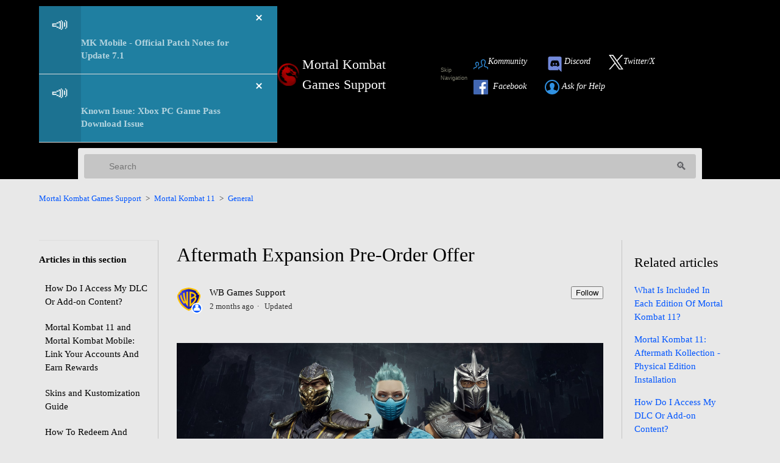

--- FILE ---
content_type: text/html; charset=utf-8
request_url: https://mortalkombatgamessupport.wbgames.com/hc/en-us/articles/360053598073-Aftermath-Expansion-Pre-Order-Offer
body_size: 9375
content:
<!DOCTYPE html>
<html dir="ltr" lang="en-US">
<head>
  <meta charset="utf-8" />
  <!-- v26896 -->


  <title>Aftermath Expansion Pre-Order Offer &ndash; Mortal Kombat Games Support</title>

  

  <meta name="description" content="When can I pre-order the Mortal Kombat 11: Aftermath expansion? From May 6th 2020, players could pre-order the expansion digitally..." /><meta property="og:image" content="https://mortalkombatgamessupport.wbgames.com/hc/theming_assets/01JVSV6MFRG8K3WDX39WF0PXN7" />
<meta property="og:type" content="website" />
<meta property="og:site_name" content="Mortal Kombat Games Support" />
<meta property="og:title" content="Aftermath Expansion Pre-Order Offer" />
<meta property="og:description" content="When can I pre-order the Mortal Kombat 11: Aftermath expansion?
From May 6th 2020, players could pre-order the expansion digitally through the PlayStation, Microsoft and Steam Stores or the Nintend..." />
<meta property="og:url" content="https://mortalkombatgamessupport.wbgames.com/hc/en-us/articles/360053598073-Aftermath-Expansion-Pre-Order-Offer" />
<link rel="canonical" href="https://mortalkombatgamessupport.wbgames.com/hc/en-us/articles/360053598073-Aftermath-Expansion-Pre-Order-Offer">
<link rel="alternate" hreflang="de" href="https://mortalkombatgamessupport.wbgames.com/hc/de/articles/360053598073-Vorbestellung-der-Mortal-Kombat-11-Aftermath-Erweiterung">
<link rel="alternate" hreflang="en-us" href="https://mortalkombatgamessupport.wbgames.com/hc/en-us/articles/360053598073-Aftermath-Expansion-Pre-Order-Offer">
<link rel="alternate" hreflang="es" href="https://mortalkombatgamessupport.wbgames.com/hc/es/articles/360053598073-Reserva-de-la-expansi%C3%B3n-Mortal-Kombat-11-Aftermath">
<link rel="alternate" hreflang="fr-fr" href="https://mortalkombatgamessupport.wbgames.com/hc/fr-fr/articles/360053598073-Pr%C3%A9commande-de-l-extension-Mortal-Kombat-11-Aftermath">
<link rel="alternate" hreflang="it" href="https://mortalkombatgamessupport.wbgames.com/hc/it/articles/360053598073-Preordine-dell-espansione-Mortal-Kombat-11-Aftermath">
<link rel="alternate" hreflang="ru" href="https://mortalkombatgamessupport.wbgames.com/hc/ru/articles/360053598073-%D0%9F%D1%80%D0%B5%D0%B4%D0%B7%D0%B0%D0%BA%D0%B0%D0%B7-%D0%B4%D0%BE%D0%BF%D0%BE%D0%BB%D0%BD%D0%B5%D0%BD%D0%B8%D1%8F-Mortal-Kombat-11-%D0%9F%D0%BE%D1%81%D0%BB%D0%B5%D0%B4%D1%81%D1%82%D0%B2%D0%B8%D1%8F">
<link rel="alternate" hreflang="x-default" href="https://mortalkombatgamessupport.wbgames.com/hc/en-us/articles/360053598073-Aftermath-Expansion-Pre-Order-Offer">

  <link rel="stylesheet" href="//static.zdassets.com/hc/assets/application-f34d73e002337ab267a13449ad9d7955.css" media="all" id="stylesheet" />
  <link rel="stylesheet" type="text/css" href="/hc/theming_assets/2020143/7723967/style.css?digest=46613755910163">

  <link rel="icon" type="image/x-icon" href="/hc/theming_assets/01J42ENF0A9HAYADX9494WNWTM">

    

  <meta content="width=device-width, initial-scale=1.0, maximum-scale=1.0, user-scalable=0" name="viewport" />

<!--  QR Code url -->
<script>
  let HC = window.HC || {};
  HC.qr_tag = "QR_type"
  HC.qr_fields = "114098726371, 114097539092"
</script>

<!-- Google Tag Manager 
<script>(function(w,d,s,l,i){w[l]=w[l]||[];w[l].push({'gtm.start':
new Date().getTime(),event:'gtm.js'});var f=d.getElementsByTagName(s)[0],
j=d.createElement(s),dl=l!='dataLayer'?'&l='+l:'';j.async=true;j.src=
'https://www.googletagmanager.com/gtm.js?id='+i+dl;f.parentNode.insertBefore(j,f);
})(window,document,'script','dataLayer','GTM-WFZ2JRL');</script>
<!-- End Google Tag Manager -->

<link href="https://fonts.googleapis.com/css?family=Lato" rel="stylesheet">

<script src="https://assets.zendesk.com/assets/apps/conditional_fields/latest/helpcenter.js"></script>
<script>var cfaRules = [{"fieldType":"tagger","field":114098714652,"value":"and__other","select":[114098364932],"formId":976508,"requireds":[]},{"fieldType":"tagger","field":114098714652,"value":"android__amazon","select":[114098364932,114098364772],"formId":976508,"requireds":[]},{"fieldType":"tagger","field":114098714652,"value":"android__googleplay","select":[114098364932,114098364772],"formId":976508,"requireds":[]},{"fieldType":"tagger","field":114098714652,"value":"ipad__ipad_1st_generation","select":[114098364772],"formId":976508,"requireds":[]},{"fieldType":"tagger","field":114098714652,"value":"ipad__ipad_2","select":[114098364772],"formId":976508,"requireds":[]},{"fieldType":"tagger","field":114098714652,"value":"ipad__ipad_3rd_generation","select":[114098364772],"formId":976508,"requireds":[]},{"fieldType":"tagger","field":114098714652,"value":"ipad__ipad_4th_generation","select":[114098364772],"formId":976508,"requireds":[]},{"fieldType":"tagger","field":114098714652,"value":"ipad__ipad_5th_generation","select":[114098364772],"formId":976508,"requireds":[]},{"fieldType":"tagger","field":114098714652,"value":"ipad__ipad_air","select":[114098364772],"formId":976508,"requireds":[]},{"fieldType":"tagger","field":114098714652,"value":"ipad__ipad_air_2","select":[114098364772],"formId":976508,"requireds":[]},{"fieldType":"tagger","field":114098714652,"value":"ipad__ipad_mini","select":[114098364772],"formId":976508,"requireds":[]},{"fieldType":"tagger","field":114098714652,"value":"ipad__ipad_mini_3","select":[114098364772],"formId":976508,"requireds":[]},{"fieldType":"tagger","field":114098714652,"value":"ipad__ipad_mini_4","select":[114098364772],"formId":976508,"requireds":[]},{"fieldType":"tagger","field":114098714652,"value":"ipad__ipad_mini_retina","select":[114098364772],"formId":976508,"requireds":[]},{"fieldType":"tagger","field":114098714652,"value":"ipad__ipad_pro","select":[114098364772],"formId":976508,"requireds":[]},{"fieldType":"tagger","field":114098714652,"value":"ipad__other","select":[114098364772],"formId":976508,"requireds":[]},{"fieldType":"tagger","field":114098714652,"value":"iphone__iphone_1st_generation","select":[114098364772],"formId":976508,"requireds":[]},{"fieldType":"tagger","field":114098714652,"value":"iphone__iphone_3g","select":[114098364772],"formId":976508,"requireds":[]},{"fieldType":"tagger","field":114098714652,"value":"iphone__iphone_3gs","select":[114098364772],"formId":976508,"requireds":[]},{"fieldType":"tagger","field":114098714652,"value":"iphone__iphone_4g","select":[114098364772],"formId":976508,"requireds":[]},{"fieldType":"tagger","field":114098714652,"value":"iphone__iphone_4gs","select":[114098364772],"formId":976508,"requireds":[]},{"fieldType":"tagger","field":114098714652,"value":"iphone__iphone_5","select":[114098364772],"formId":976508,"requireds":[]},{"fieldType":"tagger","field":114098714652,"value":"iphone__iphone_5c","select":[114098364772],"formId":976508,"requireds":[]},{"fieldType":"tagger","field":114098714652,"value":"iphone__iphone_5s","select":[114098364772],"formId":976508,"requireds":[]},{"fieldType":"tagger","field":114098714652,"value":"iphone__iphone_6","select":[114098364772],"formId":976508,"requireds":[]},{"fieldType":"tagger","field":114098714652,"value":"iphone__iphone_6_plus","select":[114098364772],"formId":976508,"requireds":[]},{"fieldType":"tagger","field":114098714652,"value":"iphone__iphone_6s","select":[114098364772],"formId":976508,"requireds":[]},{"fieldType":"tagger","field":114098714652,"value":"iphone__iphone_6s_plus","select":[114098364772],"formId":976508,"requireds":[]},{"fieldType":"tagger","field":114098714652,"value":"iphone__iphone_7","select":[114098364772],"formId":976508,"requireds":[]},{"fieldType":"tagger","field":114098714652,"value":"iphone__iphone_7_plus","select":[114098364772],"formId":976508,"requireds":[]},{"fieldType":"tagger","field":114098714652,"value":"iphone__iphone_7_se","select":[114098364772],"formId":976508,"requireds":[]},{"fieldType":"tagger","field":114098714652,"value":"iphone__iphone_8","select":[114098364772],"formId":976508,"requireds":[]},{"fieldType":"tagger","field":114098714652,"value":"iphone__iphone_8_plus","select":[114098364772],"formId":976508,"requireds":[]},{"fieldType":"tagger","field":114098714652,"value":"iphone__iphone_x","select":[114098364772],"formId":976508,"requireds":[]},{"fieldType":"tagger","field":114098714652,"value":"iphone__other","select":[114098364772],"formId":976508,"requireds":[]},{"fieldType":"tagger","field":114098714652,"value":"ipod_touch__ipod_touch_1st_generation","select":[114098364772],"formId":976508,"requireds":[]},{"fieldType":"tagger","field":114098714652,"value":"ipod_touch__ipod_touch_2nd_generation","select":[114098364772],"formId":976508,"requireds":[]},{"fieldType":"tagger","field":114098714652,"value":"ipod_touch__ipod_touch_3rd_generation","select":[114098364772],"formId":976508,"requireds":[]},{"fieldType":"tagger","field":114098714652,"value":"ipod_touch__ipod_touch_4th_generation","select":[114098364772],"formId":976508,"requireds":[]},{"fieldType":"tagger","field":114098714652,"value":"ipod_touch__ipod_touch_5th_generation","select":[114098364772],"formId":976508,"requireds":[]},{"fieldType":"tagger","field":114098714652,"value":"ipod_touch__other","select":[114098364772],"formId":976508,"requireds":[]},{"fieldType":"tagger","field":114098714652,"value":"pc__oculus_store","select":[114098364772],"formId":976508,"requireds":[]},{"fieldType":"tagger","field":114098714652,"value":"pc__origin","select":[114098364772],"formId":976508,"requireds":[]},{"fieldType":"tagger","field":114098714652,"value":"pc__other","select":[114098364772],"formId":976508,"requireds":[]},{"fieldType":"tagger","field":114098714652,"value":"pc__steam","select":[114098364772],"formId":976508,"requireds":[]},{"fieldType":"tagger","field":114098714652,"value":"pc__windows_store","select":[114098364772],"formId":976508,"requireds":[]},{"fieldType":"tagger","field":114098714652,"value":"platform__other","select":[114098364772],"formId":976508,"requireds":[]},{"fieldType":"tagger","field":114098726371,"value":"bug_report","select":[114098368112,114098430271,114098430291],"formId":976508,"requireds":[]},{"fieldType":"tagger","field":114098726371,"value":"developer_options","select":[114098425151,114098424991,114098364732,114098425171,114100625352],"formId":976508,"requireds":[]},{"fieldType":"tagger","field":114098726371,"value":"report_abuse__cheating__or_content","select":[114098366612],"formId":976508,"requireds":[]},{"fieldType":"tagger","field":114098726371,"value":"technical","select":[81172027],"formId":976508,"requireds":[]},{"fieldType":"tagger","field":114100737971,"value":"injustice_1","select":[114098420871],"formId":360000005247,"requireds":[]},{"fieldType":"tagger","field":114100738891,"value":"wwe_immortals","select":[114098420871],"formId":976508,"requireds":[]}];</script>
  
</head>
<body class="">
  
  
  

  <header class="header">
  
  <!--Zendesk Notification Banner v2 - This should be added at the very top -->
  <div class="alertbox"></div>
  
  <!-- Google Tag Manager (noscript) -->
		<noscript>
      <iframe src="https://www.googletagmanager.com/ns.html?id=GTM-WFZ2JRL" height="0" width="0" style="display:none;visibility:hidden">
      </iframe>
  	</noscript>
	<!-- End Google Tag Manager (noscript) -->
  
  <!-- OneTrust Cookies Consent Notice start 
    <script src="https://cdn.cookielaw.org/langswitch/54d8f085-3684-4fa4-95e4-4ffdbd1b5e56.js" type="text/javascript" charset="UTF-8"></script>
    <script type="text/javascript">
      function OptanonWrapper() { }
    </script>
  <!-- OneTrust Cookies Consent Notice end -->
  
  <div class="logo">
    <a href="/hc/en-us" aria-label="Mortal Kombat Games Support Home Link">
      <img src="/hc/theming_assets/01JVSV6MFRG8K3WDX39WF0PXN7" alt="Mortal Kombat Support Logo"><h2>Mortal Kombat Games Support</h2>
    </a>
      &nbsp;&nbsp;&nbsp;&nbsp;&nbsp;&nbsp;
<a class="skip" href="#top" aria-label="Skip Navigation" style="font-size:7pt;font-family:arial;color:#818171;postion:static;left:-100;top:0;">
Skip Navigation</a>
  </div>

 <div class="nav-wrapper" aria-label="Navigation">

    <nav class="user-nav" id="user-nav">   
       <a class="social-svg" href="https://mortalkombatgamessupport.wbgames.com/hc/en-us#Kommunity" aria-label="Link to Community Page">
        <img src="/hc/theming_assets/01JK6GBN7GBRZ22ESMZZAM8AE5" type="image/svg+xml" alt="Community site">
        <em>Kommunity</em>
      </a> 
      <a class="social-svg" href="#Kommunity" aria-label="link to our Discord">
        <img src="/hc/theming_assets/01JPX4P3N55XKG9AS9N8BHW4H0" type="image/svg+xml" height="31" width="31" alt="Discord logo">
      		<em>Discord</em>
      <a class="social-svg" href="https://x.com/WBGamesSupport" target='_blank' aria-label="Link to our Twitter">
        <img src="/hc/theming_assets/01JWBNQ8MA8CJ7C50C8AY9RENN" type="image/svg+xml" height="24" width="24" alt="Twitter Logo">
					<em>Twitter/X</em>
   		</a>
      <a class="social-svg" href="https://www.facebook.com/WBGamesSupport/" target='_blank' aria-label="Link to our Facebook">
        <img src="/hc/theming_assets/01J42ENCB0G3K2VWJ7JBTQTM27" type="image/svg+xml" height="24" width="24" alt="Facebook Logo">
      		<em>&nbsp;&nbsp;Facebook</em>
      <a class="help-svg" href="/hc/en-us/requests/new" aria-label="Link to submit a help request">
        <img src="/hc/theming_assets/01JK6GBK66QJZ23Q46HDB69BN8" type="image/svg+xml" alt="Ask for Help"></img>
        <em>&nbsp;Ask for Help</em>
      </a>
    </nav>
  </div>
</header>


  <main role="main">
    <div class="container-divider">
<div class="search-bar-container" aria-label="Search">
  <form role="search" class="search" data-search="" action="/hc/en-us/search" accept-charset="UTF-8" method="get"><input type="hidden" name="utf8" value="&#x2713;" autocomplete="off" /><input type="hidden" name="category" id="category" value="360001190014" autocomplete="off" />
<input type="search" name="query" id="query" placeholder="Search" aria-label="Search" /></form>
</div>
</div>
<div class="container">
  <nav class="sub-nav" id="top">
    <ol class="breadcrumbs">
  
    <li title="Mortal Kombat Games Support">
      
        <a href="/hc/en-us">Mortal Kombat Games Support</a>
      
    </li>
  
    <li title="Mortal Kombat 11">
      
        <a href="/hc/en-us/categories/360001190014-Mortal-Kombat-11">Mortal Kombat 11</a>
      
    </li>
  
    <li title="General">
      
        <a href="/hc/en-us/sections/360005292554-General">General</a>
      
    </li>
  
</ol>

  </nav>

  <div class="article-container" id="article-container">
    <section class="article-sidebar" aria-label="Sidebar Menu">
      <section class="section-articles collapsible-sidebar" aria-label="List of Articles">
        <h3 class="collapsible-sidebar-title sidenav-title">Articles in this section</h3>
        <ul>
          
            <li>
              <a href="/hc/en-us/articles/360021910834-How-Do-I-Access-My-DLC-Or-Add-on-Content" class="sidenav-item ">How Do I Access My DLC Or Add-on Content?</a>
            </li>
          
            <li>
              <a href="/hc/en-us/articles/360021931893-Mortal-Kombat-11-and-Mortal-Kombat-Mobile-Link-Your-Accounts-And-Earn-Rewards" class="sidenav-item ">Mortal Kombat 11 and Mortal Kombat Mobile: Link Your Accounts And Earn Rewards</a>
            </li>
          
            <li>
              <a href="/hc/en-us/articles/360021910034-Skins-and-Kustomization-Guide" class="sidenav-item ">Skins and Kustomization Guide</a>
            </li>
          
            <li>
              <a href="/hc/en-us/articles/360022112653-How-To-Redeem-And-Download-The-Shao-Kahn-Playable-Character" class="sidenav-item ">How To Redeem And Download The Shao Kahn Playable Character</a>
            </li>
          
            <li>
              <a href="/hc/en-us/articles/360054010414-How-To-Unlock-Frost-as-a-Playable-Character" class="sidenav-item ">How To Unlock Frost as a Playable Character</a>
            </li>
          
            <li>
              <a href="/hc/en-us/articles/360041611553-How-To-Subscribe-To-The-Mortal-Kombat-11-Newsletter" class="sidenav-item ">How To Subscribe To The Mortal Kombat 11 Newsletter</a>
            </li>
          
            <li>
              <a href="/hc/en-us/articles/41633481268883-How-Do-I-Contact-Customer-Service" class="sidenav-item ">How Do I Contact Customer Service?</a>
            </li>
          
            <li>
              <a href="/hc/en-us/articles/360029784753-Kombat-League-Guide" class="sidenav-item ">Kombat League Guide</a>
            </li>
          
            <li>
              <a href="/hc/en-us/articles/46552115122195-Supported-Language-Options-in-Mortal-Kombat-11" class="sidenav-item ">Supported Language Options in Mortal Kombat 11</a>
            </li>
          
            <li>
              <a href="/hc/en-us/articles/360055513674-Mortal-Kombat-11-Ultimate-FAQ" class="sidenav-item ">Mortal Kombat 11 Ultimate FAQ</a>
            </li>
          
        </ul>
        
          <a href="/hc/en-us/sections/360005292554-General" class="article-sidebar-item">See more</a>
        
      </section>
    </section>

    <article class="article">
      <header class="article-header">
        <h1 title="Aftermath Expansion Pre-Order Offer" class="article-title">
          Aftermath Expansion Pre-Order Offer
          
        </h1>

        <div class="article-author" aria-label="Author">
          <div class="avatar article-avatar">
            
              <span class="icon-agent"></span>
            
            <img src="https://support.wbgames.com/system/photos/48420145695507/wblogo.png" alt="Avatar" class="user-avatar"/>
          </div>
          <div class="article-meta">
            
              WB Games Support
            

            <ul class="meta-group" aria-label="Article Updates">
              
                <li class="meta-data"><time datetime="2025-11-14T21:03:55Z" title="2025-11-14T21:03:55Z" data-datetime="relative">November 14, 2025 21:03</time></li>
                <li class="meta-data">Updated</li>
              
            </ul>
          </div>
        </div>
        <div data-helper="subscribe" data-json="{&quot;item&quot;:&quot;article&quot;,&quot;url&quot;:&quot;/hc/en-us/articles/360053598073-Aftermath-Expansion-Pre-Order-Offer/subscription.json&quot;,&quot;follow_label&quot;:&quot;Follow&quot;,&quot;unfollow_label&quot;:&quot;Unfollow&quot;,&quot;following_label&quot;:&quot;Following&quot;,&quot;can_subscribe&quot;:true,&quot;is_subscribed&quot;:false}"></div>
      </header>

      <section class="article-info">
        <div class="article-content">
          <div class="article-body" aria-label="Article Content"><h1><img src="/hc/article_attachments/4403966964115/eternal_klash_skin_pack.jfif" alt="eternal_klash_skin_pack.jfif"></h1>
<h2>When can I pre-order the Mortal Kombat 11: Aftermath expansion?</h2>
<p>From May 6th 2020, players could pre-order the expansion digitally through the PlayStation, Microsoft and Steam Stores or the Nintendo eShop. As the Aftermath Expansion is now available, the pre-order offer is no longer available.</p>
<h2>What exclusive pre-order content is included?</h2>
<p>At launch (May 26th, 2020) all pre-orders received the Eternal Klash Skin Pack at launch, featuring three new character skin variants:</p>
<ul>
<li>“Unbound Rage” Scorpion – inspired by Mortal Kombat (2011)</li>
<li>“Son of Arctika” Sub-Zero – inspired by Mortal Kombat: Deception</li>
<li>“Kori Power” Frost – a Klassic version of the Lin Kuei warrior</li>
</ul>
<p>Digital pre-orders through the PlayStation Store also received a PS4 Theme at the point of purchase.</p></div>

          <div class="article-attachments">
            <ul class="attachments">
              
            </ul>
          </div>
        </div>
      </section>

      <footer>
        <div class="article-footer">
        <!--       <div class="article-share">
  <ul class="share">
    <li>
      <a href="https://www.facebook.com/share.php?title=Aftermath+Expansion+Pre-Order+Offer&u=https%3A%2F%2Fmortalkombatgamessupport.wbgames.com%2Fhc%2Fen-us%2Farticles%2F360053598073-Aftermath-Expansion-Pre-Order-Offer" class="share-facebook" aria-label="Facebook">
        <svg xmlns="http://www.w3.org/2000/svg" width="12" height="12" focusable="false" viewBox="0 0 12 12" aria-label="Share this page on Facebook">
          <path fill="currentColor" d="M6 0a6 6 0 01.813 11.945V7.63h1.552l.244-1.585H6.812v-.867c0-.658.214-1.242.827-1.242h.985V2.55c-.173-.024-.538-.075-1.23-.075-1.444 0-2.29.767-2.29 2.513v1.055H3.618v1.585h1.484v4.304A6.001 6.001 0 016 0z"/>
        </svg>
      </a>
    </li>
    <li>
      <a href="https://twitter.com/share?lang=en&text=Aftermath+Expansion+Pre-Order+Offer&url=https%3A%2F%2Fmortalkombatgamessupport.wbgames.com%2Fhc%2Fen-us%2Farticles%2F360053598073-Aftermath-Expansion-Pre-Order-Offer" class="share-twitter" aria-label="X Corp">
        <svg xmlns="http://www.w3.org/2000/svg" width="12" height="12" focusable="false" viewBox="0 0 12 12" aria-label="Share this page on X Corp">
          <path fill="currentColor" d="M.0763914 0 3.60864 0 6.75369 4.49755 10.5303 0 11.6586 0 7.18498 5.11431 12 12 8.46775 12 5.18346 7.30333 1.12825 12 0 12 4.7531 6.6879z"/>
        </svg>
      </a>
    </li>
    <li>
      <a href="https://www.linkedin.com/shareArticle?mini=true&source=Mortal+Kombat+Games&title=Aftermath+Expansion+Pre-Order+Offer&url=https%3A%2F%2Fmortalkombatgamessupport.wbgames.com%2Fhc%2Fen-us%2Farticles%2F360053598073-Aftermath-Expansion-Pre-Order-Offer" class="share-linkedin" aria-label="LinkedIn">
        <svg xmlns="http://www.w3.org/2000/svg" width="12" height="12" focusable="false" viewBox="0 0 12 12" aria-label="Share this page on LinkedIn">
          <path fill="currentColor" d="M10.8 0A1.2 1.2 0 0112 1.2v9.6a1.2 1.2 0 01-1.2 1.2H1.2A1.2 1.2 0 010 10.8V1.2A1.2 1.2 0 011.2 0h9.6zM8.09 4.356a1.87 1.87 0 00-1.598.792l-.085.133h-.024v-.783H4.676v5.727h1.778V7.392c0-.747.142-1.47 1.068-1.47.913 0 .925.854.925 1.518v2.785h1.778V7.084l-.005-.325c-.05-1.38-.456-2.403-2.13-2.403zm-4.531.142h-1.78v5.727h1.78V4.498zm-.89-2.846a1.032 1.032 0 100 2.064 1.032 1.032 0 000-2.064z"/>
        </svg>
      </a>
    </li>
  </ul>

</div>   -->
          
        </div>
         
          <div class="article-votes">
            <span class="article-votes-question">Was this article helpful?</span>
            <div class="article-votes-controls" role='radiogroup'>
              <button type="button" class="button article-vote article-vote-up" data-helper="vote" data-item="article" data-type="up" data-id="360053598073" data-upvote-count="42" data-vote-count="92" data-vote-sum="-8" data-vote-url="/hc/en-us/articles/360053598073/vote" data-value="null" data-label="42 out of 92 found this helpful" data-selected-class="null" aria-label="This article was helpful" aria-pressed="false">Yes</button>
              <button type="button" class="button article-vote article-vote-down" data-helper="vote" data-item="article" data-type="down" data-id="360053598073" data-upvote-count="42" data-vote-count="92" data-vote-sum="-8" data-vote-url="/hc/en-us/articles/360053598073/vote" data-value="null" data-label="42 out of 92 found this helpful" data-selected-class="null" aria-label="This article was not helpful" aria-pressed="false">No</button>
            </div>
            <small class="article-votes-count">
              <span class="article-vote-label" data-helper="vote" data-item="article" data-type="label" data-id="360053598073" data-upvote-count="42" data-vote-count="92" data-vote-sum="-8" data-vote-url="/hc/en-us/articles/360053598073/vote" data-value="null" data-label="42 out of 92 found this helpful">42 out of 92 found this helpful</span>
            </small>
          </div>
         
        
        <br>
  <!--      <center><br>To what extent do you agree or disagree with the following statement:<br>
        <strong>WB Games Support made it easy for me to handle my issue.</strong><br>
          <a href="https://survey.nicereply.com/wb-games-inc.ces8/362621292848/360053598073?s=1"><img alt="Strongly Disagree" src="https://img.nicereply.com/survey/template/ces/en-us/1.png"></a>
          <a href="https://survey.nicereply.com/wb-games-inc.ces8/362621292848/360053598073?s=2"><img alt="Disagree" src="https://img.nicereply.com/survey/template/ces/en-us/2.png"></a>
          <a href="https://survey.nicereply.com/wb-games-inc.ces8362621292848/360053598073?s=3"><img alt="Somewhat Disagree" src="https://img.nicereply.com/survey/template/ces/en-us/3.png"></a>
          <a href="https://survey.nicereply.com/wb-games-inc.ces8/362621292848/360053598073?s=4"><img alt="Undecided" src="https://img.nicereply.com/survey/template/ces/en-us/4.png"></a>
          <a href="https://survey.nicereply.com/wb-games-inc.ces8/362621292848/360053598073?s=5"><img alt="Somewhat Agree" src="https://img.nicereply.com/survey/template/ces/en-us/5.png"></a>
          <a href="https://survey.nicereply.com/wb-games-inc.ces8/362621292848/360053598073?s=6"><img alt="Agree" src="https://img.nicereply.com/survey/template/ces/en-us/6.png"></a>
          <a href="https://survey.nicereply.com/wb-games-inc.ces8/362621292848/360053598073?s=7"><img alt="Strongly Agree" src="https://img.nicereply.com/survey/template/ces/en-us/7.png"></center></a><br> -->
<br>
          <br><br>

        <div class="article-more-questions">
          Have more questions? <a href="/hc/en-us/requests/new">Submit a request</a>
        </div>
        <div class="article-return-to-top">
          <a href="#article-container">Return to top<span class="icon-arrow-up"></span></a>
        </div>
      </footer>


      <div class="article-comments" id="article-comments">
        <section class="comments">
          <header class="comment-overview">
            <h3 class="comment-heading">
              Comments
            </h3>
            <p class="comment-callout">0 comments</p>
            
          </header>

          <ul id="comments" class="comment-list">
            
          </ul>

          

          

          <p class="comment-callout">Article is closed for comments.</p>
        </section>
      </div>
    </article>
    <section class="article-relatives">
      <div data-recent-articles></div>
      
  <section class="related-articles">
    
      <h2 class="related-articles-title">Related articles</h2>
    
    <ul>
      
        <li>
          <a href="/hc/en-us/related/click?data=BAh7CjobZGVzdGluYXRpb25fYXJ0aWNsZV9pZGwrCBFz%[base64]" rel="nofollow">What Is Included In Each Edition Of Mortal Kombat 11?</a>
        </li>
      
        <li>
          <a href="/hc/en-us/related/click?data=[base64]" rel="nofollow">Mortal Kombat 11: Aftermath Kollection - Physical Edition Installation</a>
        </li>
      
        <li>
          <a href="/hc/en-us/related/click?data=BAh7CjobZGVzdGluYXRpb25fYXJ0aWNsZV9pZGwrCDJl%[base64]" rel="nofollow">How Do I Access My DLC Or Add-on Content?</a>
        </li>
      
        <li>
          <a href="/hc/en-us/related/click?data=[base64]%3D%3D--42b88e200c5cd583434fe23d311353e2041715b7" rel="nofollow">Aftermath Purchase Options For Existing MK11 Game Owners</a>
        </li>
      
        <li>
          <a href="/hc/en-us/related/click?data=BAh7CjobZGVzdGluYXRpb25fYXJ0aWNsZV9pZGwrCEoi%2B9RTADoYcmVmZXJyZXJfYXJ0aWNsZV9pZGwrCHnn3dRTADoLbG9jYWxlSSIKZW4tdXMGOgZFVDoIdXJsSSJCL2hjL2VuLXVzL2FydGljbGVzLzM2MDA1NTUxMzY3NC1Nb3J0YWwtS29tYmF0LTExLVVsdGltYXRlLUZBUQY7CFQ6CXJhbmtpCg%3D%3D--74125b8bac4188ac9c9285036128289ec0ecbf3f" rel="nofollow">Mortal Kombat 11 Ultimate FAQ</a>
        </li>
      
    </ul>
  </section>


    </section>
  </div>



</div>

  </main>

  <footer class="footer">
  
<!-- Start of mortalkombatgames Zendesk Widget script -->
<!-- <script id="ze-snippet" src="https://static.zdassets.com/ekr/snippet.js?key=a94bac9a-0917-41a2-8b36-9a00b80b9868"> </script> -->
<!-- End of mortalkombatgames Zendesk Widget script -->
  
 <div class="footer-inner">
    <div class="footer-language-selector">
      
        <div class="dropdown language-selector" aria-haspopup="true">
          <a class="dropdown-toggle">
            English (US)
          </a>
          <span class="dropdown-menu dropdown-menu-end" role="menu">
            
              <a href="/hc/change_language/ar?return_to=%2Fhc%2Far" dir="rtl" rel="nofollow" role="menuitem">
                العربية
              </a>
            
              <a href="/hc/change_language/de?return_to=%2Fhc%2Fde%2Farticles%2F360053598073-Vorbestellung-der-Mortal-Kombat-11-Aftermath-Erweiterung" dir="ltr" rel="nofollow" role="menuitem">
                Deutsch
              </a>
            
              <a href="/hc/change_language/es?return_to=%2Fhc%2Fes%2Farticles%2F360053598073-Reserva-de-la-expansi%25C3%25B3n-Mortal-Kombat-11-Aftermath" dir="ltr" rel="nofollow" role="menuitem">
                Español
              </a>
            
              <a href="/hc/change_language/es-419?return_to=%2Fhc%2Fes-419" dir="ltr" rel="nofollow" role="menuitem">
                Español (Latinoamérica)
              </a>
            
              <a href="/hc/change_language/fr-fr?return_to=%2Fhc%2Ffr-fr%2Farticles%2F360053598073-Pr%25C3%25A9commande-de-l-extension-Mortal-Kombat-11-Aftermath" dir="ltr" rel="nofollow" role="menuitem">
                Français (France)
              </a>
            
              <a href="/hc/change_language/it?return_to=%2Fhc%2Fit%2Farticles%2F360053598073-Preordine-dell-espansione-Mortal-Kombat-11-Aftermath" dir="ltr" rel="nofollow" role="menuitem">
                Italiano
              </a>
            
              <a href="/hc/change_language/ko?return_to=%2Fhc%2Fko" dir="ltr" rel="nofollow" role="menuitem">
                한국어
              </a>
            
              <a href="/hc/change_language/pl?return_to=%2Fhc%2Fpl" dir="ltr" rel="nofollow" role="menuitem">
                Polski
              </a>
            
              <a href="/hc/change_language/pt-br?return_to=%2Fhc%2Fpt-br" dir="ltr" rel="nofollow" role="menuitem">
                Português do Brasil
              </a>
            
              <a href="/hc/change_language/ru?return_to=%2Fhc%2Fru%2Farticles%2F360053598073-%25D0%259F%25D1%2580%25D0%25B5%25D0%25B4%25D0%25B7%25D0%25B0%25D0%25BA%25D0%25B0%25D0%25B7-%25D0%25B4%25D0%25BE%25D0%25BF%25D0%25BE%25D0%25BB%25D0%25BD%25D0%25B5%25D0%25BD%25D0%25B8%25D1%258F-Mortal-Kombat-11-%25D0%259F%25D0%25BE%25D1%2581%25D0%25BB%25D0%25B5%25D0%25B4%25D1%2581%25D1%2582%25D0%25B2%25D0%25B8%25D1%258F" dir="ltr" rel="nofollow" role="menuitem">
                Русский
              </a>
            
              <a href="/hc/change_language/zh-cn?return_to=%2Fhc%2Fzh-cn" dir="ltr" rel="nofollow" role="menuitem">
                简体中文
              </a>
            
              <a href="/hc/change_language/zh-tw?return_to=%2Fhc%2Fzh-tw" dir="ltr" rel="nofollow" role="menuitem">
                繁體中文
              </a>
            
          </span>
        </div>
      
    </div>
  </div>
  
    <section>
    <h5 style="color:#fff">Follow Us On:</h5>
      <a class='social-svg'href="https://mortalkombatgamessupport.wbgames.com/hc/en-us#Kommunity" target='_blank' aria-label="Links to our Discord">
        <img src="/hc/theming_assets/01JPX4P3N55XKG9AS9N8BHW4H0" type="image/svg+xml" height="31" width="31" style="padding:0px; margin:0px; margin-top:3px;" alt="Discord logo">
        </a>
         <a class="social-svg" href="https://x.com/WBGamesSupport" target='_blank' aria-label="Link to our Twitter">
        <img src="/hc/theming_assets/01JWBNQ8MA8CJ7C50C8AY9RENN" type="image/svg+xml" height="24" width="24" alt="Twitter Logo">
  </a>
        <a class='social-svg'href="https://www.facebook.com/WBGamesSupport/" target='_blank' aria-label="Link to our Facebook">
        <img src="/hc/theming_assets/01J42ENCB0G3K2VWJ7JBTQTM27" type="image/svg+xml" height="24" width="24" style="padding:0px; margin:0px; margin-top:3px;" alt="Facebook Logo">
        </a>
  </section>
  </div>
 <div class='footer-policies' aria-label="Policies Link Section">
    <a href="https://go.wbgames.com/privacy-center" target=NEW>Privacy Policy</a>
    <a href="https://go.wbgames.com/terms-of-use" target=NEW>Terms of Use</a>
    <a href="https://go.wbgames.com/ad-choices" target=NEW>Ad Choices</a>
    <a href="https://support.wbgames.com/hc/en-us/articles/38271200144915-EU-Digital-Services-Act-DSA-Contact-Information" target=NEW>EU Digital Services Act Contact Information</a>
   <!-- <a href="https://www.warnerbros.com/privacycenter">
      Privacy Policy
    </a>
    <a href="https://www.warnerbros.com/terms">
      Terms of Use
    </a> -->
  </div>
</footer>



  <!-- / -->

  
  <script src="//static.zdassets.com/hc/assets/en-us.bbb3d4d87d0b571a9a1b.js"></script>
  <script src="https://wbgames-cs.zendesk.com/auth/v2/host/without_iframe.js" data-brand-id="7723967" data-return-to="https://mortalkombatgamessupport.wbgames.com/hc/en-us/articles/360053598073-Aftermath-Expansion-Pre-Order-Offer" data-theme="hc" data-locale="en-us" data-auth-origin="7723967,true,true"></script>

  <script type="text/javascript">
  /*

    Greetings sourcecode lurker!

    This is for internal Zendesk and legacy usage,
    we don't support or guarantee any of these values
    so please don't build stuff on top of them.

  */

  HelpCenter = {};
  HelpCenter.account = {"subdomain":"wbgames-cs","environment":"production","name":"WB Games CS"};
  HelpCenter.user = {"identifier":"da39a3ee5e6b4b0d3255bfef95601890afd80709","email":null,"name":"","role":"anonymous","avatar_url":"https://assets.zendesk.com/hc/assets/default_avatar.png","is_admin":false,"organizations":[],"groups":[]};
  HelpCenter.internal = {"asset_url":"//static.zdassets.com/hc/assets/","web_widget_asset_composer_url":"https://static.zdassets.com/ekr/snippet.js","current_session":{"locale":"en-us","csrf_token":"hc:hcobject:server:hMPkGAiXOyMMQt6LXMId-1zuDy4GCbBdaU0SQWHm8_OyPA_tDFoHnX8WaQWjuwh2GCDHCzVsQzuzBDXu7BUebg","shared_csrf_token":null},"usage_tracking":{"event":"article_viewed","data":"BAh7CDoLbG9jYWxlSSIKZW4tdXMGOgZFVDoPYXJ0aWNsZV9pZGwrCHnn3dRTADoKX21ldGF7DDoPYWNjb3VudF9pZGkDL9MeOhNoZWxwX2NlbnRlcl9pZGwrCEcRrNFTADoNYnJhbmRfaWRpA7/bdToMdXNlcl9pZDA6E3VzZXJfcm9sZV9uYW1lSSIOQU5PTllNT1VTBjsGVDsASSIKZW4tdXMGOwZUOhphbm9ueW1vdXNfdHJhY2tpbmdfaWQw--865806af62458d434b4f6447928a9cf89215615e","url":"https://mortalkombatgamessupport.wbgames.com/hc/activity"},"current_record_id":"360053598073","current_record_url":"/hc/en-us/articles/360053598073-Aftermath-Expansion-Pre-Order-Offer","current_record_title":"Aftermath Expansion Pre-Order Offer","current_text_direction":"ltr","current_brand_id":7723967,"current_brand_name":"Mortal Kombat Games","current_brand_url":"https://mortalkombatgames.zendesk.com","current_brand_active":true,"current_path":"/hc/en-us/articles/360053598073-Aftermath-Expansion-Pre-Order-Offer","show_autocomplete_breadcrumbs":true,"user_info_changing_enabled":false,"has_user_profiles_enabled":false,"has_end_user_attachments":true,"user_aliases_enabled":false,"has_anonymous_kb_voting":true,"has_multi_language_help_center":true,"show_at_mentions":false,"embeddables_config":{"embeddables_web_widget":false,"embeddables_help_center_auth_enabled":false,"embeddables_connect_ipms":false},"answer_bot_subdomain":"static","gather_plan_state":"subscribed","has_article_verification":true,"has_gather":true,"has_ckeditor":false,"has_community_enabled":false,"has_community_badges":true,"has_community_post_content_tagging":false,"has_gather_content_tags":true,"has_guide_content_tags":true,"has_user_segments":true,"has_answer_bot_web_form_enabled":false,"has_garden_modals":false,"theming_cookie_key":"hc-da39a3ee5e6b4b0d3255bfef95601890afd80709-2-preview","is_preview":false,"has_search_settings_in_plan":true,"theming_api_version":2,"theming_settings":{"brand_color":"rgba(0, 85, 255, 1)","brand_text_color":"rgb(255, 255, 255)","text_color":"rgba(0, 0, 0, 1)","link_color":"rgba(0, 85, 255, 1)","background_color":"#E8E8E8","heading_font":"'Arial Black', Arial, 'Helvetica Neue', Helvetica, sans-serif","text_font":"'Courier New', Courier, monospace","logo":"/hc/theming_assets/01JVSV6MFRG8K3WDX39WF0PXN7","favicon":"/hc/theming_assets/01J42ENF0A9HAYADX9494WNWTM","homepage_background_image":"/hc/theming_assets/01JW9S292C9BSFKKJ9C48BWKRN","community_background_image":"/hc/theming_assets/01JK6GBQTJ5GVP0349CM5FY005","community_image":"/hc/theming_assets/01JK6GBR8Q4ECRSVYWW2MDEF40","visible_qr_fields":"114098726371, 114097539092","qr_tag":"QR_type"},"has_pci_credit_card_custom_field":true,"help_center_restricted":false,"is_assuming_someone_else":false,"flash_messages":[],"user_photo_editing_enabled":true,"user_preferred_locale":"en-us","base_locale":"en-us","login_url":"/hc/en-us/signin?return_to=https%3A%2F%2Fmortalkombatgamessupport.wbgames.com%2Fhc%2Fen-us%2Farticles%2F360053598073-Aftermath-Expansion-Pre-Order-Offer","has_alternate_templates":true,"has_custom_statuses_enabled":false,"has_hc_generative_answers_setting_enabled":false,"has_generative_search_with_zgpt_enabled":false,"has_suggested_initial_questions_enabled":false,"has_guide_service_catalog":true,"has_service_catalog_search_poc":false,"has_service_catalog_itam":false,"has_csat_reverse_2_scale_in_mobile":false,"has_knowledge_navigation":false,"has_unified_navigation":false,"has_unified_navigation_eap_access":false,"has_csat_bet365_branding":false,"version":"v26896","dev_mode":false};
</script>

  
  
  <script src="//static.zdassets.com/hc/assets/hc_enduser-3fe137bd143765049d06e1494fc6f66f.js"></script>
  <script type="text/javascript" src="/hc/theming_assets/2020143/7723967/script.js?digest=46613755910163"></script>
  
</body>
</html>

--- FILE ---
content_type: image/svg+xml
request_url: https://mortalkombatgamessupport.wbgames.com/hc/theming_assets/01JK6GBN7GBRZ22ESMZZAM8AE5
body_size: -8
content:
<svg viewBox="0 0 24 24" fill="#3091E2" height="24" width="24" xmlns="http://www.w3.org/2000/svg"><path d="M10.119 16.064c2.293-.53 4.427-.994 3.394-2.946-3.147-5.941-.835-9.118 2.488-9.118 3.388 0 5.643 3.299 2.488 9.119-1.065 1.964 1.149 2.427 3.393 2.946 1.985.458 2.118 1.428 2.118 3.107l-.003.828h-1.329c0-2.089.083-2.367-1.226-2.669-1.901-.438-3.695-.852-4.351-2.304-.239-.53-.395-1.402.226-2.543 1.372-2.532 1.719-4.726.949-6.017-.902-1.517-3.617-1.509-4.512-.022-.768 1.273-.426 3.479.936 6.05.607 1.146.447 2.016.206 2.543-.66 1.445-2.472 1.863-4.39 2.305-1.252.29-1.172.588-1.172 2.657h-1.331c0-2.196-.176-3.406 2.116-3.936zm-10.117 3.936h1.329c0-1.918-.186-1.385 1.824-1.973 1.014-.295 1.91-.723 2.316-1.612.212-.463.355-1.22-.162-2.197-.952-1.798-1.219-3.374-.712-4.215.547-.909 2.27-.908 2.819.015.935 1.567-.793 3.982-1.02 4.982h1.396c.44-1 1.206-2.208 1.206-3.9 0-2.01-1.312-3.1-2.998-3.1-2.493 0-4.227 2.383-1.866 6.839.774 1.464-.826 1.812-2.545 2.209-1.49.345-1.589 1.072-1.589 2.334l.002.618z"/></svg>